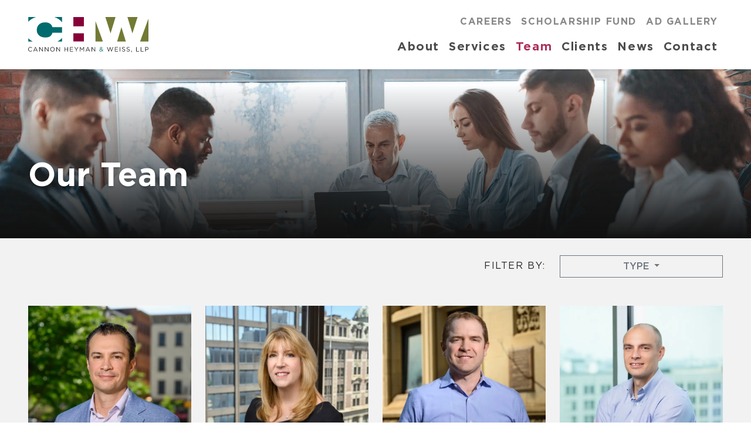

--- FILE ---
content_type: text/html; charset=UTF-8
request_url: https://chwattys.com/team/?g=partner
body_size: 4527
content:
<!doctype html><html lang="en"><head><meta charset="UTF-8"><meta http-equiv="X-UA-Compatible" content="IE=edge"><meta name="viewport" content="width=device-width, initial-scale=1, shrink-to-fit=no"><title>Our Team</title><link rel="apple-touch-icon" sizes="180x180" href="/assets/icons/default/apple-touch-icon.png"><link rel="icon" type="image/png" sizes="32x32" href="/assets/icons/default/favicon-32x32.png"><link rel="icon" type="image/png" sizes="16x16" href="/assets/icons/default/favicon-16x16.png"><link rel="manifest" href="/assets/icons/default/site.webmanifest"><link rel="mask-icon" href="/assets/icons/default/safari-pinned-tab.svg" color="#006b6e"><link rel="shortcut icon" href="/assets/icons/default/favicon.ico"><meta name="msapplication-TileColor" content="#ffffff"><meta name="msapplication-config" content="/assets/icons/default/browserconfig.xml"><meta name="theme-color" content="#ffffff"><link href="/assets/dist/css/default.min.css" rel="stylesheet"><script async src="https://www.googletagmanager.com/gtag/js?id=G-J13RBQG9FE"></script><script> window.dataLayer = window.dataLayer || []; function gtag(){dataLayer.push(arguments)}; gtag('js', new Date()); gtag('config', 'G-J13RBQG9FE');
</script></head><body class=""><div id="app-page"><nav class="navbar navbar-expand-lg navbar-light shadow-sm py-3 fixed-top app-navbar app-white-bg"><a class="visually-hidden-focusable" href="#app-page">Skip to main content</a><div class="container-fluid px-2 px-sm-3 px-md-4 px-lg-5"><a class="navbar-brand app-navbar-brand" href="/"><picture><img src="/cache/images/b2022f6ed8707dbae92550b65861042f.svg" class="img-fluid" alt="Cannon Heyman &amp; Weiss, LLP Logo" /></picture></a><button class="navbar-toggler app-navbar-toggler ms-1" type="button" aria-expanded="false" aria-label="Toggle navigation" id="navbarSideCollapse"><span class="navbar-toggler-icon"></span></button><div class="app-navbar-group offcanvas-collapse"><div class="navbar-collapse collapse text-uppercase" id="navbarNavSecondary"><ul class="navbar-nav ms-auto app-navbar-nav app-navbar-nav-secondary"><li class="nav-item"><a href="/information/careers/" class="nav-link" >Careers</a></li><li class="nav-item"><a href="/information/scholarship-fund/" class="nav-link" >Scholarship Fund</a></li><li class="nav-item"><a href="/information/ad-gallery/" class="nav-link" >Ad Gallery</a></li></ul></div><div class="navbar-collapse" id="navbarNav"><ul class="navbar-nav ms-auto app-navbar-nav app-navbar-nav-main"><li class="nav-item dropdown"><a href="#" class="nav-link dropdown-toggle" data-bs-toggle="dropdown" data-bs-hover="dropdown" role="button" aria-haspopup="true" aria-expanded="false">About</a><ul class="dropdown-menu"><li class="nav-item"><a href="/about/overview/" class="dropdown-item" >Overview</a></li><li class="nav-item"><a href="/about/firm-history/" class="dropdown-item" >Firm History</a></li></ul></li><li class="nav-item"><a href="/services/" class="nav-link" >Services</a></li><li class="nav-item active"><a href="/team/" class="nav-link" >Team</a></li><li class="nav-item dropdown"><a href="#" class="nav-link dropdown-toggle" data-bs-toggle="dropdown" data-bs-hover="dropdown" role="button" aria-haspopup="true" aria-expanded="false">Clients</a><ul class="dropdown-menu dropdown-menu-end"><li class="nav-item"><a href="/clients/our-clients/" class="dropdown-item" >Our Clients</a></li><li class="nav-item"><a href="/clients/testimonials/" class="dropdown-item" >Testimonials</a></li></ul></li><li class="nav-item"><a href="/news/" class="nav-link" >News</a></li><li class="nav-item"><a href="/contact/" class="nav-link" >Contact</a></li><li class="nav-item dropdown d-lg-none"><a href="#" class="nav-link dropdown-toggle" data-bs-toggle="dropdown" data-bs-hover="dropdown" role="button" aria-haspopup="true" aria-expanded="false">Information</a><ul class="dropdown-menu dropdown-menu-end"><li class="nav-item d-lg-none"><a href="/information/careers/" class="dropdown-item" >Careers</a></li><li class="nav-item"><a href="/information/ad-gallery/" class="dropdown-item" >Ad Gallery</a></li><li class="nav-item d-lg-none"><a href="/information/scholarship-fund/" class="dropdown-item" >Scholarship Fund</a></li></ul></li></ul></div></div></div></nav><div id="app-container" class="app-p-tag-2"><main><section id="app-title-carousel" class="position-relative carousel slide app-carousel app-dark-gray-bg app-p-page"><div class="carousel-inner"><div class="carousel-item d-flex align-items-end active app-40-vh"><div class="app-cover-bg app-bg-top-center" style="background-image: url('/cache/images/ddba2f9d3e4347b8a14b293cd0bccf95.jpg'); background-image: -webkit-image-set(url('/cache/images/ddba2f9d3e4347b8a14b293cd0bccf95.webp') type('image/webp'), url('/cache/images/ddba2f9d3e4347b8a14b293cd0bccf95.jpg') type('image/jpeg')); background-image: image-set(url('/cache/images/ddba2f9d3e4347b8a14b293cd0bccf95.webp') type('image/webp'), url('/cache/images/ddba2f9d3e4347b8a14b293cd0bccf95.jpg') type('image/jpeg')); "></div><div class="carousel-caption app-p-page px-2 px-sm-3 px-md-4 px-lg-5 app-black-transparent-bg"><h1 class="">Our Team</h1></div></div></div></section><section class="app-gray-5-bg app-pt"><div class="container-fluid px-2 px-sm-3 px-md-4 px-lg-5 "><div class="row justify-content-end align-items-center"><div class="col-6 col-lg-3 pb-3 pb-lg-5 text-end"><h6 class="mb-0 text-uppercase small">Filter By:</h6></div><div class="col-6 col-lg-3 pb-3 pb-lg-5"><div class="dropdown d-grid text-uppercase"><a class="btn btn-outline-secondary rounded-0 dropdown-toggle" href="#" role="button" id="dropdownProfileType" data-bs-toggle="dropdown" aria-expanded="false" data-bs-offset="0,0"> Type </a><ul class="dropdown-menu dropdown-menu-end w-100 rounded-0 app-dropdown-menu" aria-labelledby="dropdownProfileType"><li><a class="dropdown-item small active" href="?" aria-current="true">Partners</a></li><li><a class="dropdown-item small " href="?g=attorney" >Attorneys</a></li><li><a class="dropdown-item small " href="?g=administrative-staff" >Administrative Staff</a></li><li><a class="dropdown-item small " href="?g=professional-staff" >Professional Staff</a></li></ul></div></div></div><div class="row"><div class="col-6 col-lg-3 pb-3 pb-lg-5 "><a href="/team/profile:christopher-j-babcock/" class="d-block mb-3 overflow-hidden app-zoom-img-hover"><picture><source srcset="/cache/images/72634c0a605638770cd0272580212a34.webp 1x, /cache/images/eb6126de66b17009335a23a4dc16a3ac.webp 2x" type="image/webp"><source srcset="/cache/images/72634c0a605638770cd0272580212a34.jpg 1x, /cache/images/eb6126de66b17009335a23a4dc16a3ac.jpg 2x"><img src="/cache/images/72634c0a605638770cd0272580212a34.jpg" class="img-fluid w-100" alt="Christopher J. Babcock" loading="lazy" /></picture></a><h3 class="h4 app-primary-links app-plain-links"><a href="/team/profile:christopher-j-babcock/">Christopher J. Babcock</a></h3><div class=""><h6 class="text-uppercase app-gray-50-text small">Partner</h6><div class="app-force-small"></div></div></div><div class="col-6 col-lg-3 pb-3 pb-lg-5 "><a href="/team/profile:melissa-m-beskid/" class="d-block mb-3 overflow-hidden app-zoom-img-hover"><picture><source srcset="/cache/images/82118335208828396c3f9d9d4ebedbc9.webp 1x, /cache/images/af31275397b2ef5a7f2c67a6ed8aeeee.webp 2x" type="image/webp"><source srcset="/cache/images/82118335208828396c3f9d9d4ebedbc9.jpg 1x, /cache/images/af31275397b2ef5a7f2c67a6ed8aeeee.jpg 2x"><img src="/cache/images/82118335208828396c3f9d9d4ebedbc9.jpg" class="img-fluid w-100" alt="Melissa M. Beskid" loading="lazy" /></picture></a><h3 class="h4 app-primary-links app-plain-links"><a href="/team/profile:melissa-m-beskid/">Melissa M. Beskid</a></h3><div class=""><h6 class="text-uppercase app-gray-50-text small">Partner</h6><div class="app-force-small"></div></div></div><div class="col-6 col-lg-3 pb-3 pb-lg-5 "><a href="/team/profile:chase-r-evans/" class="d-block mb-3 overflow-hidden app-zoom-img-hover"><picture><source srcset="/cache/images/0eb887643ad8129643d351b1ef9c1770.webp 1x, /cache/images/e5404862aa746581ef74b23a7d8dcda9.webp 2x" type="image/webp"><source srcset="/cache/images/0eb887643ad8129643d351b1ef9c1770.jpg 1x, /cache/images/e5404862aa746581ef74b23a7d8dcda9.jpg 2x"><img src="/cache/images/0eb887643ad8129643d351b1ef9c1770.jpg" class="img-fluid w-100" alt="Chase R. Evans" loading="lazy" /></picture></a><h3 class="h4 app-primary-links app-plain-links"><a href="/team/profile:chase-r-evans/">Chase R. Evans</a></h3><div class=""><h6 class="text-uppercase app-gray-50-text small">Partner</h6><div class="app-force-small"></div></div></div><div class="col-6 col-lg-3 pb-3 pb-lg-5 "><a href="/team/profile:tim-m-favaro/" class="d-block mb-3 overflow-hidden app-zoom-img-hover"><picture><source srcset="/cache/images/7c52f9d6a2df63310270acb4053917f0.webp 1x, /cache/images/48d47e7a3eddb7ddf1ce6e195647900d.webp 2x" type="image/webp"><source srcset="/cache/images/7c52f9d6a2df63310270acb4053917f0.jpg 1x, /cache/images/48d47e7a3eddb7ddf1ce6e195647900d.jpg 2x"><img src="/cache/images/7c52f9d6a2df63310270acb4053917f0.jpg" class="img-fluid w-100" alt="Tim M. Favaro" loading="lazy" /></picture></a><h3 class="h4 app-primary-links app-plain-links"><a href="/team/profile:tim-m-favaro/">Tim M. Favaro</a></h3><div class=""><h6 class="text-uppercase app-gray-50-text small">Partner</h6><div class="app-force-small"></div></div></div><div class="col-6 col-lg-3 pb-3 pb-lg-5 "><a href="/team/profile:lauren-m-gannon/" class="d-block mb-3 overflow-hidden app-zoom-img-hover"><picture><source srcset="/cache/images/ee045053264b9199b5347b9dce086deb.webp 1x, /cache/images/778f35117ee34728dcafe758f463eba5.webp 2x" type="image/webp"><source srcset="/cache/images/ee045053264b9199b5347b9dce086deb.jpg 1x, /cache/images/778f35117ee34728dcafe758f463eba5.jpg 2x"><img src="/cache/images/ee045053264b9199b5347b9dce086deb.jpg" class="img-fluid w-100" alt="Lauren M. Gannon" loading="lazy" /></picture></a><h3 class="h4 app-primary-links app-plain-links"><a href="/team/profile:lauren-m-gannon/">Lauren M. Gannon</a></h3><div class=""><h6 class="text-uppercase app-gray-50-text small">Partner</h6><div class="app-force-small"></div></div></div><div class="col-6 col-lg-3 pb-3 pb-lg-5 "><a href="/team/profile:constance-c-giessert/" class="d-block mb-3 overflow-hidden app-zoom-img-hover"><picture><source srcset="/cache/images/1e0ac2383780b2f505ec0c970c46e07f.webp 1x, /cache/images/67fb7af0ba94c39627b059c8a5a90b87.webp 2x" type="image/webp"><source srcset="/cache/images/1e0ac2383780b2f505ec0c970c46e07f.jpg 1x, /cache/images/67fb7af0ba94c39627b059c8a5a90b87.jpg 2x"><img src="/cache/images/1e0ac2383780b2f505ec0c970c46e07f.jpg" class="img-fluid w-100" alt="Constance C. Giessert" loading="lazy" /></picture></a><h3 class="h4 app-primary-links app-plain-links"><a href="/team/profile:constance-c-giessert/">Constance C. Giessert</a></h3><div class=""><h6 class="text-uppercase app-gray-50-text small">Partner</h6><div class="app-force-small"></div></div></div><div class="col-6 col-lg-3 pb-3 pb-lg-5 "><a href="/team/profile:susan-s-jennings-2/" class="d-block mb-3 overflow-hidden app-zoom-img-hover"><picture><source srcset="/cache/images/4bf6036d865d880e6b19fbf5060ddac6.webp 1x, /cache/images/6ece570bf48236719ab889bcd921ce95.webp 2x" type="image/webp"><source srcset="/cache/images/4bf6036d865d880e6b19fbf5060ddac6.jpg 1x, /cache/images/6ece570bf48236719ab889bcd921ce95.jpg 2x"><img src="/cache/images/4bf6036d865d880e6b19fbf5060ddac6.jpg" class="img-fluid w-100" alt="Susan S. Jennings​" loading="lazy" /></picture></a><h3 class="h4 app-primary-links app-plain-links"><a href="/team/profile:susan-s-jennings-2/">Susan S. Jennings​</a></h3><div class=""><h6 class="text-uppercase app-gray-50-text small">Partner</h6><div class="app-force-small"></div></div></div><div class="col-6 col-lg-3 pb-3 pb-lg-5 "><a href="/team/profile:eamon-j-kelleher/" class="d-block mb-3 overflow-hidden app-zoom-img-hover"><picture><source srcset="/cache/images/1d78056c38625bce03086929e4cbdaac.webp 1x, /cache/images/94a5f955212f8cb6d6d6003ad5229648.webp 2x" type="image/webp"><source srcset="/cache/images/1d78056c38625bce03086929e4cbdaac.jpg 1x, /cache/images/94a5f955212f8cb6d6d6003ad5229648.jpg 2x"><img src="/cache/images/1d78056c38625bce03086929e4cbdaac.jpg" class="img-fluid w-100" alt="Eamon J. Kelleher" loading="lazy" /></picture></a><h3 class="h4 app-primary-links app-plain-links"><a href="/team/profile:eamon-j-kelleher/">Eamon J. Kelleher</a></h3><div class=""><h6 class="text-uppercase app-gray-50-text small">Partner</h6><div class="app-force-small"></div></div></div><div class="col-6 col-lg-3 pb-3 pb-lg-5 "><a href="/team/profile:david-c-kuracina/" class="d-block mb-3 overflow-hidden app-zoom-img-hover"><picture><source srcset="/cache/images/48538a8a290bf06e4f555b761afaa528.webp 1x, /cache/images/c3427d00f46476dfeb17c76e4b329d52.webp 2x" type="image/webp"><source srcset="/cache/images/48538a8a290bf06e4f555b761afaa528.jpg 1x, /cache/images/c3427d00f46476dfeb17c76e4b329d52.jpg 2x"><img src="/cache/images/48538a8a290bf06e4f555b761afaa528.jpg" class="img-fluid w-100" alt="David C. Kuracina" loading="lazy" /></picture></a><h3 class="h4 app-primary-links app-plain-links"><a href="/team/profile:david-c-kuracina/">David C. Kuracina</a></h3><div class=""><h6 class="text-uppercase app-gray-50-text small">Partner</h6><div class="app-force-small"></div></div></div><div class="col-6 col-lg-3 pb-3 pb-lg-5 "><a href="/team/profile:christopher-n-ollinick/" class="d-block mb-3 overflow-hidden app-zoom-img-hover"><picture><source srcset="/cache/images/d5ce659020fb69b5c2c8e18f86fb494e.webp 1x, /cache/images/9577560822bd2f04bbd17d1ecb0e2d0a.webp 2x" type="image/webp"><source srcset="/cache/images/d5ce659020fb69b5c2c8e18f86fb494e.jpg 1x, /cache/images/9577560822bd2f04bbd17d1ecb0e2d0a.jpg 2x"><img src="/cache/images/d5ce659020fb69b5c2c8e18f86fb494e.jpg" class="img-fluid w-100" alt="Christopher N. Ollinick" loading="lazy" /></picture></a><h3 class="h4 app-primary-links app-plain-links"><a href="/team/profile:christopher-n-ollinick/">Christopher N. Ollinick</a></h3><div class=""><h6 class="text-uppercase app-gray-50-text small">Partner</h6><div class="app-force-small"></div></div></div><div class="col-6 col-lg-3 pb-3 pb-lg-5 "><a href="/team/profile:sakina-n-riddell/" class="d-block mb-3 overflow-hidden app-zoom-img-hover"><picture><source srcset="/cache/images/65c7f02ec889953f0a9285c00353cd49.webp 1x, /cache/images/744fb4b0f29691387c0d043f4ea35608.webp 2x" type="image/webp"><source srcset="/cache/images/65c7f02ec889953f0a9285c00353cd49.jpg 1x, /cache/images/744fb4b0f29691387c0d043f4ea35608.jpg 2x"><img src="/cache/images/65c7f02ec889953f0a9285c00353cd49.jpg" class="img-fluid w-100" alt="Sakina N. Riddell" loading="lazy" /></picture></a><h3 class="h4 app-primary-links app-plain-links"><a href="/team/profile:sakina-n-riddell/">Sakina N. Riddell</a></h3><div class=""><h6 class="text-uppercase app-gray-50-text small">Partner</h6><div class="app-force-small"></div></div></div><div class="col-6 col-lg-3 pb-3 pb-lg-5 "><a href="/team/profile:jeremy-r-root/" class="d-block mb-3 overflow-hidden app-zoom-img-hover"><picture><source srcset="/cache/images/2ad6eba1605e9339e2425f109aec88ad.webp 1x, /cache/images/a97e401edeab6765ef6457dee8676d24.webp 2x" type="image/webp"><source srcset="/cache/images/2ad6eba1605e9339e2425f109aec88ad.jpg 1x, /cache/images/a97e401edeab6765ef6457dee8676d24.jpg 2x"><img src="/cache/images/2ad6eba1605e9339e2425f109aec88ad.jpg" class="img-fluid w-100" alt="Jeremy R. Root" loading="lazy" /></picture></a><h3 class="h4 app-primary-links app-plain-links"><a href="/team/profile:jeremy-r-root/">Jeremy R. Root</a></h3><div class=""><h6 class="text-uppercase app-gray-50-text small">Partner</h6><div class="app-force-small"></div></div></div><div class="col-6 col-lg-3 pb-3 pb-lg-5 "><a href="/team/profile:cheryl-e-sarjeant/" class="d-block mb-3 overflow-hidden app-zoom-img-hover"><picture><source srcset="/cache/images/d60c018d0d2277acb41eccb4667fa15e.webp 1x, /cache/images/f841504421da13eb46539313e88045d2.webp 2x" type="image/webp"><source srcset="/cache/images/d60c018d0d2277acb41eccb4667fa15e.jpg 1x, /cache/images/f841504421da13eb46539313e88045d2.jpg 2x"><img src="/cache/images/d60c018d0d2277acb41eccb4667fa15e.jpg" class="img-fluid w-100" alt="Cheryl E. Sarjeant" loading="lazy" /></picture></a><h3 class="h4 app-primary-links app-plain-links"><a href="/team/profile:cheryl-e-sarjeant/">Cheryl E. Sarjeant</a></h3><div class=""><h6 class="text-uppercase app-gray-50-text small">Partner</h6><div class="app-force-small"></div></div></div><div class="col-6 col-lg-3 pb-3 pb-lg-5 "><a href="/team/profile:robert-m-tocker/" class="d-block mb-3 overflow-hidden app-zoom-img-hover"><picture><source srcset="/cache/images/9d18d975dad47950f248e50b960d0b18.webp 1x, /cache/images/a976345a075a4c56d3e285faa48da329.webp 2x" type="image/webp"><source srcset="/cache/images/9d18d975dad47950f248e50b960d0b18.jpg 1x, /cache/images/a976345a075a4c56d3e285faa48da329.jpg 2x"><img src="/cache/images/9d18d975dad47950f248e50b960d0b18.jpg" class="img-fluid w-100" alt="Robert M. Tocker" loading="lazy" /></picture></a><h3 class="h4 app-primary-links app-plain-links"><a href="/team/profile:robert-m-tocker/">Robert M. Tocker</a></h3><div class=""><h6 class="text-uppercase app-gray-50-text small">Partner</h6><div class="app-force-small"></div></div></div><div class="col-6 col-lg-3 pb-3 pb-lg-5 "><a href="/team/profile:steven-j-weiss/" class="d-block mb-3 overflow-hidden app-zoom-img-hover"><picture><source srcset="/cache/images/e3adf924412d6d158aaab797b21e6788.webp 1x, /cache/images/78e48ca4f8e75a21abc4e1bc02b92918.webp 2x" type="image/webp"><source srcset="/cache/images/e3adf924412d6d158aaab797b21e6788.jpg 1x, /cache/images/78e48ca4f8e75a21abc4e1bc02b92918.jpg 2x"><img src="/cache/images/e3adf924412d6d158aaab797b21e6788.jpg" class="img-fluid w-100" alt="Steven J. Weiss" loading="lazy" /></picture></a><h3 class="h4 app-primary-links app-plain-links"><a href="/team/profile:steven-j-weiss/">Steven J. Weiss</a></h3><div class=""><h6 class="text-uppercase app-gray-50-text small">Founding Partner</h6><div class="app-force-small"></div></div></div><div class="col-6 col-lg-3 pb-3 pb-lg-5 "><a href="/team/profile:stephen-l-yonaty/" class="d-block mb-3 overflow-hidden app-zoom-img-hover"><picture><source srcset="/cache/images/704ffc7d073265f57e3b618d97dfa67e.webp 1x, /cache/images/5fd5c1c1eb5786510fe0fa0fd1b69154.webp 2x" type="image/webp"><source srcset="/cache/images/704ffc7d073265f57e3b618d97dfa67e.jpg 1x, /cache/images/5fd5c1c1eb5786510fe0fa0fd1b69154.jpg 2x"><img src="/cache/images/704ffc7d073265f57e3b618d97dfa67e.jpg" class="img-fluid w-100" alt="Stephen L. Yonaty" loading="lazy" /></picture></a><h3 class="h4 app-primary-links app-plain-links"><a href="/team/profile:stephen-l-yonaty/">Stephen L. Yonaty</a></h3><div class=""><h6 class="text-uppercase app-gray-50-text small">Managing Partner</h6><div class="app-force-small"></div></div></div></div><div class="row app-pt"><div class="col-12"><nav class="d-flex justify-content-between" aria-label="Page navigation"></nav></div></div></div></section></main><section class="container-fluid px-0"><div class="row"><div class="col-12"><h4 class="text-uppercase d-grid mb-0"><a href="/contact/" class="btn btn-lg py-3 rounded-0 app-green-btn">Contact Us</a></h4></div></div></section><footer><div class="app-gray-80-bg app-white-text app-white-links"><div class="container-fluid px-sm-3 px-md-4 px-lg-5"><div class="row justify-content-between py-5"><div class="col-12 col-md-6 col-lg-3 mb-4 app-plain-links"><h6 class="app-secondary-fontstack app-font-weight-bold">Albany Office</h6><p class="ms-4 small"><i class="fas fa-fw fa-map-marker-alt position-absolute app-icon-left app-teal-text"></i><a href="https://www.google.com/maps?f=d&hl=en&saddr&daddr=54+State+Street%2C+Albany+NY+12207" target="_blank">54 State Street<br />5th Floor<br /> Albany, NY 12207</a></p></div><div class="col-12 col-md-6 col-lg-3 mb-4 app-plain-links"><h6 class="app-secondary-fontstack app-font-weight-bold">Buffalo Office</h6><p class="ms-4 small"><i class="fas fa-fw fa-map-marker-alt position-absolute app-icon-left app-teal-text"></i><a href="https://www.google.com/maps?f=d&hl=en&saddr&daddr=726+Exchange+Street%2C+Buffalo+NY+14210" target="_blank">726 Exchange Street<br />Suite 500<br /> Buffalo, NY 14210</a></p></div><div class="col-12 col-md-6 col-lg-3 mb-4 app-plain-links"><h6 class="app-secondary-fontstack app-font-weight-bold">Contact Us</h6><p class="ms-4 small"><i class="fas fa-fw fa-phone-alt position-absolute app-icon-left app-teal-text"></i><a href="tel:888-249-2889">888-CHW-ATTY</a></p><p class="ms-4 small"><i class="fas fa-fw fa-envelope position-absolute app-icon-left app-teal-text"></i><a href="mailto:info@chwattys.com" >info@chwattys.com</a></p></div><div class="col-12 col-md-6 col-lg-3 mb-4 text-lg-end"><ul class="list-inline h3"><li class="list-inline-item h2 mb-0"><a href="https://www.linkedin.com/company/cannon-heyman-&-weiss-llp" class="btn btn-lg h2 px-2 py-1 rounded-0 app-teal-btn" target="_blank" aria-label="LinkedIn"><i class="fab fa-fw fa-linkedin-in" aria-hidden="true"></i></a></li></ul></div></div></div></div><div class="app-gray-90-bg app-white-text app-white-links"><div class="container-fluid px-sm-3 px-md-4 px-lg-5"><div class="row py-5"><div class="col-12 col-lg-6 text-center text-lg-start"><ul class="nav justify-content-center justify-content-lg-start"><li class="nav-item"><a href="/legal/legal-disclaimer/" class="nav-link">Legal Disclaimer - Attorney Advertising</i></a></li></ul></div><div class="col-12 col-lg-6 text-center text-lg-end"><p class="py-2 mb-0 small">&copy;2026 Cannon Heyman & Weiss, LLP <span class="app-white-50-text app-white-50-links d-block d-sm-inline-block ms-sm-4">Site By <a href="https://ingenious.org" target="_blank">Ingenious, Inc.</a></span></p></div></div></div></div></footer></div></div><script src="/assets/dist/js/default.min.js" async></script></body></html>

--- FILE ---
content_type: image/svg+xml
request_url: https://chwattys.com/cache/images/b2022f6ed8707dbae92550b65861042f.svg
body_size: 5137
content:
<?xml version="1.0" encoding="UTF-8"?><svg id="Layer_1" xmlns="http://www.w3.org/2000/svg" width="4.95in" height="1.45in" viewBox="0 0 356.31 104.14"><defs><style>.cls-1{fill:#006b6e;}.cls-2{fill:#860038;}.cls-3{fill:#231f20;}.cls-4{fill:#727a35;}</style></defs><g><path class="cls-3" d="M0,95.47v-.04c0-3.65,2.72-6.67,6.51-6.67,2.33,0,3.73,.83,5.02,2.05l-.99,1.07c-1.08-1.03-2.3-1.77-4.05-1.77-2.85,0-4.98,2.32-4.98,5.29v.04c0,2.99,2.15,5.33,4.98,5.33,1.77,0,2.92-.68,4.16-1.86l.96,.94c-1.34,1.36-2.81,2.27-5.15,2.27-3.71,0-6.45-2.93-6.45-6.64Z"/><path class="cls-3" d="M20.93,88.89h1.36l5.87,13h-1.56l-1.51-3.41h-7.01l-1.53,3.41h-1.49l5.87-13Zm3.59,8.26l-2.92-6.56-2.94,6.56h5.87Z"/><path class="cls-3" d="M32.72,88.99h1.36l8.11,10.34v-10.34h1.42v12.9h-1.16l-8.31-10.58v10.58h-1.42v-12.9Z"/><path class="cls-3" d="M49.27,88.99h1.36l8.11,10.34v-10.34h1.42v12.9h-1.16l-8.31-10.58v10.58h-1.42v-12.9Z"/><path class="cls-3" d="M65.26,95.47v-.04c0-3.56,2.67-6.67,6.58-6.67s6.55,3.08,6.55,6.64v.04c0,3.56-2.67,6.67-6.58,6.67s-6.55-3.08-6.55-6.64Zm11.62,0v-.04c0-2.93-2.13-5.33-5.07-5.33s-5.04,2.36-5.04,5.29v.04c0,2.93,2.13,5.33,5.08,5.33s5.04-2.36,5.04-5.29Z"/><path class="cls-3" d="M83.48,88.99h1.36l8.11,10.34v-10.34h1.42v12.9h-1.16l-8.31-10.58v10.58h-1.42v-12.9Z"/><path class="cls-3" d="M107.58,88.99h1.45v5.73h7.43v-5.73h1.45v12.9h-1.45v-5.81h-7.43v5.81h-1.45v-12.9Z"/><path class="cls-3" d="M123.58,88.99h9.3v1.33h-7.85v4.41h7.02v1.33h-7.02v4.52h7.94v1.33h-9.4v-12.9Z"/><path class="cls-3" d="M141.95,96.78l-5.35-7.8h1.77l4.34,6.45,4.38-6.45h1.69l-5.35,7.78v5.12h-1.47v-5.11Z"/><path class="cls-3" d="M153.12,88.99h1.47l4.69,7.04,4.69-7.04h1.47v12.9h-1.45v-10.45l-4.69,6.91h-.07l-4.69-6.89v10.43h-1.42v-12.9Z"/><path class="cls-3" d="M175.87,88.89h1.36l5.87,13h-1.56l-1.51-3.41h-7.01l-1.53,3.41h-1.49l5.87-13Zm3.59,8.26l-2.92-6.56-2.94,6.56h5.87Z"/><path class="cls-3" d="M187.66,88.99h1.36l8.11,10.34v-10.34h1.42v12.9h-1.16l-8.31-10.58v10.58h-1.42v-12.9Z"/><path class="cls-1" d="M219.02,100.06c-1.18,1.27-2.54,2.01-4.21,2.01-2.32,0-4.04-1.46-4.04-3.61v-.04c0-1.71,1.14-2.95,3.11-3.72-.88-1.03-1.29-1.83-1.29-2.84v-.04c0-1.7,1.36-3.06,3.4-3.06,1.8,0,3.13,1.31,3.13,2.91v.04c0,1.64-1.16,2.69-3.03,3.35l2.94,3c.57-.83,1.08-1.81,1.54-2.88l1.19,.55c-.57,1.22-1.16,2.32-1.86,3.24l2.24,2.3-1.1,.85-2.02-2.08Zm-.88-.9l-3.44-3.56c-1.71,.63-2.46,1.68-2.46,2.76v.04c0,1.38,1.1,2.43,2.68,2.43,1.21,0,2.28-.65,3.22-1.68Zm-.39-7.37v-.04c0-1.03-.77-1.79-1.82-1.79-1.16,0-1.95,.81-1.95,1.86v.04c0,.76,.31,1.33,1.29,2.38,1.64-.55,2.48-1.35,2.48-2.45Z"/><path class="cls-3" d="M233.12,88.99h1.58l3.68,10.75,3.53-10.78h1.2l3.53,10.78,3.68-10.75h1.53l-4.6,13h-1.23l-3.53-10.47-3.55,10.47h-1.21l-4.6-13Z"/><path class="cls-3" d="M256.5,88.99h9.3v1.33h-7.85v4.41h7.02v1.33h-7.02v4.52h7.94v1.33h-9.4v-12.9Z"/><path class="cls-3" d="M270.98,88.99h1.45v12.9h-1.45v-12.9Z"/><path class="cls-3" d="M277.38,100.01l.9-1.07c1.34,1.22,2.63,1.83,4.41,1.83s2.87-.92,2.87-2.19v-.04c0-1.2-.64-1.88-3.35-2.45-2.96-.64-4.32-1.6-4.32-3.72v-.04c0-2.03,1.78-3.52,4.23-3.52,1.87,0,3.22,.53,4.52,1.58l-.85,1.12c-1.2-.98-2.39-1.4-3.71-1.4-1.67,0-2.74,.92-2.74,2.08v.04c0,1.22,.66,1.9,3.49,2.51,2.87,.63,4.19,1.68,4.19,3.65v.04c0,2.21-1.84,3.65-4.39,3.65-2.04,0-3.71-.68-5.26-2.06Z"/><path class="cls-3" d="M290.99,100.01l.9-1.07c1.34,1.22,2.63,1.83,4.41,1.83s2.87-.92,2.87-2.19v-.04c0-1.2-.64-1.88-3.35-2.45-2.96-.64-4.32-1.6-4.32-3.72v-.04c0-2.03,1.78-3.52,4.23-3.52,1.87,0,3.22,.53,4.52,1.58l-.85,1.12c-1.2-.98-2.39-1.4-3.71-1.4-1.67,0-2.74,.92-2.74,2.08v.04c0,1.22,.66,1.9,3.49,2.51,2.87,.63,4.19,1.68,4.19,3.65v.04c0,2.21-1.84,3.65-4.39,3.65-2.04,0-3.71-.68-5.26-2.06Z"/><path class="cls-3" d="M304.65,103.49c.92-.33,1.31-.81,1.23-1.6h-.66v-1.94h1.69v1.66c0,1.49-.64,2.21-2.04,2.53l-.22-.65Z"/><path class="cls-3" d="M319.7,88.99h1.45v11.56h7.25v1.35h-8.7v-12.9Z"/><path class="cls-3" d="M333.11,88.99h1.45v11.56h7.25v1.35h-8.7v-12.9Z"/><path class="cls-3" d="M346.51,88.99h4.82c2.91,0,4.82,1.55,4.82,4.09v.04c0,2.78-2.32,4.22-5.06,4.22h-3.13v4.55h-1.45v-12.9Zm4.63,7.02c2.13,0,3.53-1.14,3.53-2.84v-.04c0-1.84-1.38-2.8-3.46-2.8h-3.25v5.68h3.18Z"/></g><path class="cls-1" d="M.26,62.5v9.77H13.06c-5.06-2.69-9.37-5.97-12.8-9.77Z"/><path class="cls-1" d="M86.97,72.27h13.13v-10.11c-3.43,3.82-8.08,7.3-13.13,10.11Z"/><path class="cls-1" d="M22.92,0H.26V14.04C5.77,7.97,13.51,3.15,22.92,0Z"/><path class="cls-1" d="M100.11,15.3V0h-22.6c9.76,3.29,17.67,8.47,22.6,15.3Z"/><rect class="cls-2" x="133.77" width="31.18" height="27.47"/><path class="cls-1" d="M50.03,15.7c-18.08,0-24.54,12.23-24.54,23.07s7.63,21.81,25.7,21.81c13.1,0,18.24-6.12,20.73-14.19h28.19V30h-28.19c-2.82-8.42-8.79-14.31-21.89-14.31Z"/><polygon class="cls-4" points="258.63 0 228.49 0 243.88 48.35 258.63 0"/><polygon class="cls-4" points="323.79 0 293.8 0 308.55 48.46 323.79 0"/><polygon class="cls-4" points="356.31 3.72 331.26 72.27 356.31 72.27 356.31 3.72"/><polygon class="cls-4" points="263.35 72.27 289.04 72.27 276.05 30 263.35 72.27"/><polygon class="cls-4" points="199.27 72.27 221.19 72.27 199.27 11.97 199.27 72.27"/><rect class="cls-2" x="133.77" y="48.12" width="31.18" height="24.15"/></svg>